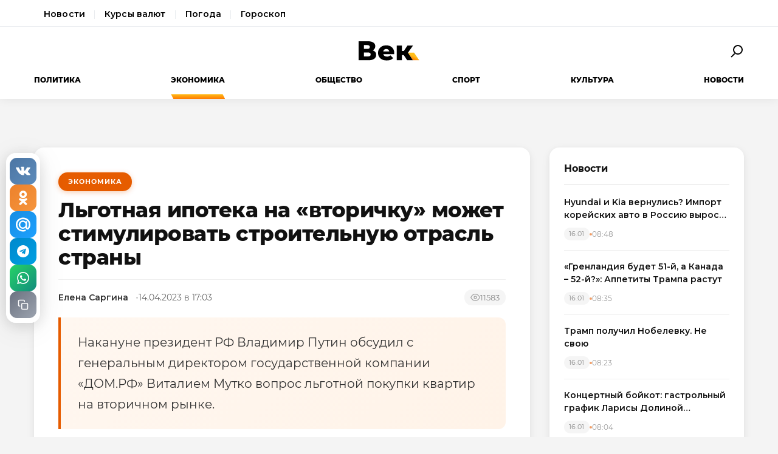

--- FILE ---
content_type: text/html; charset=utf-8
request_url: https://wek.ru/lgotnaya-ipoteka-na-vtorichku-mozhet-stimulirovat-stroitelnuyu-otrasl-strany
body_size: 12243
content:
<!DOCTYPE html>
<html lang="ru" prefix="og: http://ogp.me/ns# article: http://ogp.me/ns/article#">
<head>
    <meta charset="UTF-8">
    <meta name="viewport" content="width=device-width, initial-scale=1.0">
    <link rel="icon" type="image/png" href="/static/favicon-96x96.png" sizes="96x96" />
    <link rel="icon" type="image/svg+xml" href="/static/favicon.svg" />
    <link rel="shortcut icon" href="/static/favicon.ico" />
    <link rel="apple-touch-icon" sizes="180x180" href="/static/apple-touch-icon.png" />
    <meta name="apple-mobile-web-app-title" content="WEK" />
    <link rel="manifest" href="/static/site.webmanifest" />
    <title>Льготная ипотека на «вторичку» может стимулировать строительную отрасль страны</title>
        <meta name="description" content="Накануне президент РФ Владимир Путин обсудил с генеральным директором государственной компании «ДОМ.РФ» Виталием Мутко вопрос льготной покупки квартир на вторичном рынке.">
            <meta name="keywords" content="Экономика, льготная, ипотека, «вторичку», может, стимулировать, строительную, отрасль, страны">
            <link rel="canonical" href="https://wek.ru/lgotnaya-ipoteka-na-vtorichku-mozhet-stimulirovat-stroitelnuyu-otrasl-strany">
        
        
        <meta property="og:title" content="Льготная ипотека на «вторичку» может стимулировать строительную отрасль страны">
            <meta property="og:description" content="Накануне президент РФ Владимир Путин обсудил с генеральным директором государственной компании «ДОМ.РФ» Виталием Мутко вопрос льготной покупки квартир на вторичном рынке.">
            <meta property="og:image" content="https://wek.ru/static/img/general/logo.png">
            <meta property="og:url" content="https://wek.ru/lgotnaya-ipoteka-na-vtorichku-mozhet-stimulirovat-stroitelnuyu-otrasl-strany">
        <meta property="og:type" content="article">
    <meta property="og:site_name" content="Электронная газета «Век»">
    <meta property="og:locale" content="ru_RU">
    
        <meta name="twitter:card" content="summary_large_image">
            <meta name="twitter:title" content="Льготная ипотека на «вторичку» может стимулировать строительную отрасль страны">
            <meta name="twitter:description" content="Накануне президент РФ Владимир Путин обсудил с генеральным директором государственной компании «ДОМ.РФ» Виталием Мутко вопрос льготной покупки квартир на вторичном рынке.">
            <meta name="twitter:image" content="https://wek.ru/static/img/general/logo.png">
        
        <meta property="article:published_time" content="2023-04-14T17:03:00+03:00">
            <meta property="article:modified_time" content="2023-04-19T17:48:14+03:00">
            <meta property="article:author" content="Елена Саргина">
            <meta property="article:section" content="Экономика">
        
    <meta name="robots" content="index, follow">
    <meta name="author" content="Электронная газета «Век»">
    <meta name="zen-verification" content="bHyvES2HLFdabO4wylWj7qgdCbTYkiPFicNHB6Nv9YCFBEnGI7Y0Q5lpEmtUcHdV" />
            <script type="application/ld+json">
    {
    "@context": "https://schema.org",
    "@type": "Organization",
    "name": "Электронная газета «Век»",
    "url": "https://wek.ru",
    "logo": {
        "@type": "ImageObject",
        "url": "https://wek.ru/static/img/general/logo.svg"
    },
    "sameAs": []
}    </script>
        <script type="application/ld+json">
    {
    "@context": "https://schema.org",
    "@type": "NewsArticle",
    "headline": "Льготная ипотека на «вторичку» может стимулировать строительную отрасль страны",
    "description": "Накануне президент РФ Владимир Путин обсудил с генеральным директором государственной компании «ДОМ.РФ» Виталием Мутко вопрос льготной покупки квартир на вторичном рынке.",
    "url": "https://wek.ru/lgotnaya-ipoteka-na-vtorichku-mozhet-stimulirovat-stroitelnuyu-otrasl-strany",
    "datePublished": "2023-04-14T17:03:00+03:00",
    "dateModified": "2023-04-19T17:48:14+03:00",
    "publisher": {
        "@type": "Organization",
        "name": "Электронная газета «Век»",
        "logo": {
            "@type": "ImageObject",
            "url": "https://wek.ru/static/img/general/logo.svg"
        }
    },
    "image": {
        "@type": "ImageObject",
        "url": "https://wek.ru/static/img/general/logo.png"
    },
    "author": {
        "@type": "Person",
        "name": "Елена Саргина"
    },
    "articleSection": "Экономика"
}    </script>
        <script type="application/ld+json">
    {
    "@context": "https://schema.org",
    "@type": "BreadcrumbList",
    "itemListElement": [
        {
            "@type": "ListItem",
            "position": 1,
            "name": "Главная",
            "item": "https://wek.ru/"
        },
        {
            "@type": "ListItem",
            "position": 2,
            "name": "Экономика",
            "item": "https://wek.ru/ekonomika/"
        },
        {
            "@type": "ListItem",
            "position": 3,
            "name": "Льготная ипотека на «вторичку» может стимулировать строительную отрасль страны",
            "item": "https://wek.ru/lgotnaya-ipoteka-na-vtorichku-mozhet-stimulirovat-stroitelnuyu-otrasl-strany"
        }
    ]
}    </script>
            
    <link rel="preconnect" href="https://fonts.googleapis.com">
    <link rel="preconnect" href="https://fonts.gstatic.com" crossorigin>
    <link href="https://fonts.googleapis.com/css2?family=Montserrat:wght@400;600;700;800&family=Noto+Serif:wght@400;700&display=swap" rel="stylesheet">
    <link rel="stylesheet" href="https://cdnjs.cloudflare.com/ajax/libs/Swiper/4.5.0/css/swiper.min.css">
    <link rel="stylesheet" href="/static/css/main.css">
    <link rel="stylesheet" href="/assets/css/style.css">
    <link rel="stylesheet" href="/assets/css/wek-modern.css">
    <link rel="stylesheet" href="/assets/css/archive.css">
    <script>
        document.addEventListener('DOMContentLoaded', function() {
            var toggleSearch = document.getElementById('toggle-search');
            var searchForm = document.getElementById('wrx_search_form');
            var searchButton = toggleSearch ? toggleSearch.querySelector('.search-button') : null;
            
            if (toggleSearch && searchForm) {
                toggleSearch.addEventListener('click', function() {
                    searchForm.classList.toggle('header__search--active');
                    if (searchButton) {
                        searchButton.classList.toggle('search-button--active');
                    }
                    if (searchForm.classList.contains('header__search--active')) {
                        document.getElementById('wrx_search_text').focus();
                    }
                });
            }
            
            var toggleMenu = document.getElementById('toggle-menu');
            var headerNav = document.getElementById('header-nav');
            var hamburger = toggleMenu ? toggleMenu.querySelector('.hamburger') : null;
            
            if (toggleMenu && headerNav) {
                toggleMenu.addEventListener('click', function() {
                    headerNav.classList.toggle('header__nav--active');
                    if (hamburger) {
                        hamburger.classList.toggle('hamburger--active');
                    }
                });
            }
            
            var header = document.querySelector('.header');
            var lastScrollTop = 0;
            
            if (header && window.innerWidth >= 1366) {
                window.addEventListener('scroll', function() {
                    var scrollTop = window.pageYOffset || document.documentElement.scrollTop;
                    
                    if (scrollTop > 100) {
                        header.classList.add('header--fixed');
                    } else {
                        header.classList.remove('header--fixed');
                    }
                    
                    lastScrollTop = scrollTop;
                });
            }

        });
    </script>

<!-- Yandex.Metrika counter -->
<script type="text/javascript">
    (function(m,e,t,r,i,k,a){
        m[i]=m[i]||function(){(m[i].a=m[i].a||[]).push(arguments)};
        m[i].l=1*new Date();
        for (var j = 0; j < document.scripts.length; j++) {if (document.scripts[j].src === r) { return; }}
        k=e.createElement(t),a=e.getElementsByTagName(t)[0],k.async=1,k.src=r,a.parentNode.insertBefore(k,a)
    })(window, document,'script','https://mc.yandex.ru/metrika/tag.js', 'ym');

    ym(55272988, 'init', {webvisor:true, clickmap:true, accurateTrackBounce:true, trackLinks:true});
</script>
<noscript><div><img src="https://mc.yandex.ru/watch/55272988" style="position:absolute; left:-9999px;" alt="" /></div></noscript>
<!-- /Yandex.Metrika counter -->
 <!-- Google -->
<script>
    (function (i, s, o, g, r, a, m) {
        i['GoogleAnalyticsObject'] = r;
        i[r] = i[r] || function () {
            (i[r].q = i[r].q || []).push(arguments)
        }, i[r].l = 1 * new Date();
        a = s.createElement(o),
            m = s.getElementsByTagName(o)[0];
        a.async = 1;
        a.src = g;
        m.parentNode.insertBefore(a, m)
    })(window, document, 'script', 'https://www.google-analytics.com/analytics.js', 'ga');

    ga('create', 'UA-105710444-1', 'auto');
    ga('send', 'pageview');

</script>
<!-- //Google -->
 
</head>
<body class="page">
<div class="page__header header">
    <div class="header__services">
        <div class="container">
            <nav class="services-nav">
                <a href="/" class="services-nav__link">Новости</a>
                <!--<a href="/s/mail" class="services-nav__link">Почта</a>-->
                <a href="/s/currency" class="services-nav__link">Курсы валют</a>
                <a href="/s/weather" class="services-nav__link">Погода</a>
                <a href="/s/horoscope" class="services-nav__link">Гороскоп</a>
            </nav>
        </div>
    </div>
    <div class="container">
        <div class="header__top">
            <button type="button" class="header__button header__button--menu" id="toggle-menu">
                <span class="hamburger">
                    <span class="hamburger__line"></span>
                    <span class="hamburger__line"></span>
                    <span class="hamburger__line"></span>
                </span>
            </button>

            <div class="header__logo">
                <a href="/" title="Электронная газета «Век»">
                    <img src="/static/img/general/logo.svg" alt="Электронная газета «Век»">
                    <span class="xmas-hat"></span>
                </a>
            </div>

            <button type="button" class="header__button" id="toggle-search">
                <span class="search-button">
                    <span class="search-button__glass"></span>
                    <span class="search-button__handle"></span>
                </span>
            </button>

            <form class="header__search search" id="wrx_search_form" action="/search/" method="get">
                <input type="text" name="txt" class="search__input" placeholder="Поиск" id="wrx_search_text">
                <button type="submit" class="search__button">
                    <span class="search-button">
                        <span class="search-button__glass"></span>
                        <span class="search-button__handle"></span>
                    </span>
                </button>
            </form>
        </div>

        <div class="header__nav" id="header-nav">
            <nav class="nav">
                <ul class="nav__categories">
                    <li id="menu_politika" class=""><a href="/politika/" title="Политика">Политика</a></li><li id="menu_ekonomika" class="is-active"><a href="/ekonomika/" title="Экономика">Экономика</a></li><li id="menu_obshestvo" class=""><a href="/obshestvo/" title="Общество">Общество</a></li><li id="menu_sport" class=""><a href="/sport/" title="Спорт">Спорт</a></li><li id="menu_cultura" class=""><a href="/cultura/" title="Культура">Культура</a></li><li id="menu_news" class=""><a href="/news/" title="Новости">Новости</a></li>                </ul>

                <ul class="nav__pages">
                    <li><a href="/archive/" class="nav__archive-link">Архив</a></li>
                    <li><a href="/suggest-news.html" rel="nofollow">Предложить новость</a></li>
                    <li><a href="/info.html">Подробно об издании</a></li>
                    <li><a href="/reklama.html" rel="nofollow">Реклама у нас</a></li>
                    <li>
                        <div class="social social--bw">
                            <div class="social__title">Мы в соцсетях</div>
                            <div class="social__list">
                                <a href="//vk.com/wek_ru" rel="nofollow" class="social__link social__link--vkt" title="Век.ру ВКонтакте">
    <svg class="social__icon" width="48px" height="48px">
        <use xlink:href="/static/images/svg-symbols.svg#social-vkt"></use>
    </svg>
</a>
<a href="https://ok.ru/profile/558854054385" rel="nofollow" class="social__link social__link--okl" title="Век.ру в Одноклассниках">
    <svg class="social__icon" width="48px" height="48px">
        <use xlink:href="/static/images/svg-symbols.svg#social-okl"></use>
    </svg>
</a>
<a href="https://t.me/Wek_ru" rel="nofollow" target="_blank" class="social__link social__link--tlg" title="Век.ру в Telegram">
    <svg class="social__icon" width="48px" height="48px">
        <use xlink:href="/static/images/svg-symbols.svg#social-tlg"></use>
    </svg>
</a>
<a href="/rss.xml" class="social__link social__link--rss" title="RSS-канал">
    <svg class="social__icon" width="48px" height="48px">
        <use xlink:href="/static/images/svg-symbols.svg#social-rss"></use>
    </svg>
</a>
                            </div>
                        </div>
                    </li>
                </ul>
            </nav>
        </div>
    </div>
</div>
<main class="main">
<div class="wek-page"><div class="container"><div class="wek-content wek-content--article"><div class="wek-content__main"><article class="wek-article" id="post_176094">
    <div class="update-history-top" 
         data-post-id="176094" 
         data-url="/lgotnaya-ipoteka-na-vtorichku-mozhet-stimulirovat-stroitelnuyu-otrasl-strany" 
         data-title="Льготная ипотека на «вторичку» может стимулировать строительную отрасль страны"></div>
    
    <header class="wek-article__header">
                    <a href="/ekonomika/" class="wek-article__category">Экономика</a>
                
        <h1 class="wek-article__title">Льготная ипотека на «вторичку» может стимулировать строительную отрасль страны</h1>
        
        <div class="wek-article__meta">
                            <span class="wek-article__author">Елена Саргина</span>
                        
                            <time datetime="2023-04-14T17:03:00+03:00" class="wek-article__date">
                    14.04.2023 в 17:03                </time>
                        
                            <span class="wek-article__views">
                    <svg width="16" height="16" viewBox="0 0 24 24" fill="none" stroke="currentColor" stroke-width="2">
                        <path d="M1 12s4-8 11-8 11 8 11 8-4 8-11 8-11-8-11-8z"></path>
                        <circle cx="12" cy="12" r="3"></circle>
                    </svg>
                    <span id="wrx_views">11583</span>
                </span>
                    </div>
    </header>
    
        
            <div class="wek-article__lead">Накануне президент РФ Владимир Путин обсудил с генеральным директором государственной компании «ДОМ.РФ» Виталием Мутко вопрос льготной покупки квартир на вторичном рынке.</div>
        
    <div class="wek-article__body">
        <p>Напомним, что непубличное акционерное общество «ДОМ.РФ» является финансовым институтом развития в жилищной сфере нашей страны, которое было создано в 1997 году под названием «Агентство ипотечного жилищного кредитования» (АИЖК) постановлением правительства РФ для содействия проведению государственной жилищной политики. Одной из главнейших задач АО «ДОМ.РФ» как института развития является привлечение инвестиций в отрасль жилищного строительства. </p><p>Нетрудно догадаться, что разговор между Путиным и Мутко, являвшимся в 2018-2020 годах заместителем председателя правительства РФ по вопросам строительства и регионального развития, касался прежде всего вопросов жилищного строительства и всего, что с этим связано. </p><p>По словам Путина, введение льгот на приобретение вторичного жилья окажет поддержку семьям и в то же время будет стимулировать строительную отрасль России. </p><p>«Мы и отрасль стараемся поддержать, и семьи поддержать, - подчеркнул во время этой встречи Путин. - Если создать условия для льготного приобретения с вторичного рынка, что востребовано, люди бы хотели этого? Всё-таки это тоже косвенно, но положительно будет отражаться и на отрасли». </p><p>В свою очередь, Мутко напомнил, что в настоящее время каждый десятый дом строится с поддержкой ипотеки, и благодаря такой системе финансирования в ближайшие пять лет рынок индивидуального жилищного строительства в России может стать «новой точкой роста», то есть за три-пять лет можно, чтобы «каждый второй дом так строился». </p><p>«Но для этого необходима стандартизация рынка, развитие индустриального домостроения. В целом за прошлый год практически в три раза увеличилось количество ипотеки на индивидуальное жилищное строительство», - подчеркнул Мутко. </p><p>«Могу сказать только одно: я поддерживаю любую программу, любую форму, которая дает возможность тем тысячам граждан нашей страны, которые нуждаются в улучшении жилищных условий, решить свою проблему с привлечением собственных средств», - заявила «Веку» председатель комиссии Госдумы по обеспечению жилищных прав граждан, член комитета Госдумы по государственному строительству и законодательству Галина Хованская. </p><p>Отметим, что в настоящее время все льготные ипотечные программы с государственной поддержкой распространяются только на строящиеся многоквартирные дома или строительство частного дома. В то же время со стороны застройщиков должно измениться отношение к населению, ведь сейчас на рынке недвижимости людям предлагаются микрооднушки в 25 «квадратов». Разве на такой площади может жить целая семья?! Для того, чтобы привлекать деньги, придется несколько по-другому относиться к клиентам. Нужно подстраиваться под новые условия, прислушиваться к людям, и тогда у тех компаний, которые успели перестроиться в новый формат, соответствующий сегодняшнему дню, будет гораздо меньше проблем.</p>    </div>
    
        
        
    <div class="article__subscribe subscribe">
        <div class="subscribe__header">Подписывайтесь на электронную газету «Век» в:</div>
        <a class="subscribe__link" rel="nofollow noopener" href="https://news.google.com/publications/CAAqBwgKMOufiAsw1uGGAw" target="_blank" title="«Век» в Google Новости">
            <svg class="subscribe__icon" width="162px" height="26px">
                <use xlink:href="/static/images/svg-symbols.svg#subscribe-google-news"></use>
            </svg>
        </a>
        <a class="subscribe__link" rel="nofollow noopener" href="https://dzen.ru/wek_ru" target="_blank" title="«Век» в Яндекс Дзен">
            <svg class="subscribe__icon" width="125px" height="26px">
                <use xlink:href="/static/images/svg-symbols.svg#subscribe-ya-dzen"></use>
            </svg>
        </a>
        <a class="subscribe__link subscribe__link--telegram" rel="nofollow noopener" href="https://t.me/Wek_ru" target="_blank" title="«Век» в Telegram">
            <svg class="subscribe__icon subscribe__icon--telegram" width="34px" height="34px">
                <use xlink:href="/static/images/svg-symbols.svg#social-tlg"></use>
            </svg>
            <span class="subscribe__text">Мы в Telegram</span>
        </a>
    </div>
    
            <nav class="wek-article__nav">
                            <a href="/cerkov-kritikuet-ogranicheniya-v-izraile-na-provedenie-pravoslavnogo-pasxalnogo-meropriyatiya-v-ierusalime" class="wek-article__nav-link wek-article__nav-link--prev">
                    <span class="wek-article__nav-label">← Предыдущая статья</span>
                    <span class="wek-article__nav-title">Церковь критикует ограничения в Израиле на проведение православного пасхального мероприятия в Иерусалиме</span>
                </a>
                        
                            <a href="/nuzhno-postavit-tochku-evgenij-prigozhin-nazval-dva-scenariya-ukrainskogo-kontrnastupleniya" class="wek-article__nav-link wek-article__nav-link--next">
                    <span class="wek-article__nav-label">Следующая статья →</span>
                    <span class="wek-article__nav-title">Нужно поставить точку: Евгений Пригожин назвал два сценария украинского контрнаступления </span>
                </a>
                    </nav>
        
            <section class="wek-article__related">
            <h2 class="wek-article__related-title">Ранее в разделе</h2>
            <div class="wek-article__related-grid">
                                    <a href="/kak-rabotayut-bankovskie-karty-dlya-avtomobilistov" class="wek-article__related-item">
                        <span class="wek-article__related-item-title">Как работают банковские карты для автомобилистов</span>
                        <time class="wek-article__related-item-date">12.04.2023</time>
                    </a>
                                    <a href="/rossijskaya-farmacevtika-beret-novye-vysoty" class="wek-article__related-item">
                        <span class="wek-article__related-item-title">Российская фармацевтика берет новые высоты</span>
                        <time class="wek-article__related-item-date">10.04.2023</time>
                    </a>
                                    <a href="/v-rostovskoj-oblasti-obsuzhdali-deficit-kvalificirovannyx-kadrov-i-predstavitelej-rabochix-professij" class="wek-article__related-item">
                        <span class="wek-article__related-item-title">В Ростовской области обсуждали дефицит квалифицированных кадров и представителей рабочих профессий</span>
                        <time class="wek-article__related-item-date">07.04.2023</time>
                    </a>
                            </div>
        </section>
        
        
    <div class="post-error-form " 
     id="error-form" 
     data-post-url="/lgotnaya-ipoteka-na-vtorichku-mozhet-stimulirovat-stroitelnuyu-otrasl-strany"
     style="margin-top: 30px; padding: 20px; border: 1px solid #ddd; border-radius: 5px;">
    <h3 style="margin-top: 0;">Нашли ошибку?</h3>
    <form id="send-error-form">
        <input type="hidden" name="url" value="/lgotnaya-ipoteka-na-vtorichku-mozhet-stimulirovat-stroitelnuyu-otrasl-strany">
        <input type="hidden" name="csrf_token" value="274d0eefaa7cae3496f354ec19b1fbfec1a1f931b83d70f4314c96bb10950d2a">
        <textarea name="msg" 
                  placeholder="Опишите ошибку" 
                  required 
                  style="width: 100%; min-height: 100px; padding: 10px; margin-bottom: 10px; border: 1px solid #ccc; border-radius: 3px;"></textarea>
        <button type="submit" 
                style="padding: 10px 20px; background: #CA5709; color: white; border: none; border-radius: 3px; cursor: pointer;">
            Отправить
        </button>
        <div id="error-form-message" style="margin-top: 10px;"></div>
    </form>
</div>
<script src="/assets/js/components/error-form.js"></script>

    
    <div class="scroll-action"></div>
    <div class="update-history-bot" 
         data-post-id="176094" 
         data-url="/lgotnaya-ipoteka-na-vtorichku-mozhet-stimulirovat-stroitelnuyu-otrasl-strany" 
         data-title="Льготная ипотека на «вторичку» может стимулировать строительную отрасль страны"></div>
</article>

<div class="article__share share share--hidden">
        <button type="button" class="share__item share__item--vkt" 
            data-post-id="176094" 
            data-post-url="/lgotnaya-ipoteka-na-vtorichku-mozhet-stimulirovat-stroitelnuyu-otrasl-strany" 
            data-post-tit="Льготная ипотека на «вторичку» может стимулировать строительную отрасль страны"
            title="Поделиться ВКонтакте">
        <svg class="social__icon" width="28px" height="17px">
            <use xlink:href="/static/images/svg-symbols.svg#social-vkt--simple"></use>
        </svg>
        <span class="share__count" data-share-type="vkt">0</span>
    </button>
    
    <button type="button" class="share__item share__item--okl" 
            data-post-id="176094" 
            data-post-url="/lgotnaya-ipoteka-na-vtorichku-mozhet-stimulirovat-stroitelnuyu-otrasl-strany" 
            data-post-tit="Льготная ипотека на «вторичку» может стимулировать строительную отрасль страны"
            title="Поделиться в Одноклассниках">
        <svg class="social__icon" width="16px" height="28px">
            <use xlink:href="/static/images/svg-symbols.svg#social-okl--simple"></use>
        </svg>
        <span class="share__count" data-share-type="okl">0</span>
    </button>
    
    <button type="button" class="share__item share__item--mlr" 
            data-post-id="176094" 
            data-post-url="/lgotnaya-ipoteka-na-vtorichku-mozhet-stimulirovat-stroitelnuyu-otrasl-strany" 
            data-post-tit="Льготная ипотека на «вторичку» может стимулировать строительную отрасль страны"
            title="Поделиться в Mail.ru">
        <svg class="social__icon" width="26px" height="26px">
            <use xlink:href="/static/images/svg-symbols.svg#social-mlr--simple"></use>
        </svg>
        <span class="share__count" data-share-type="mlr">0</span>
    </button>
    
    <button type="button" class="share__item share__item--tg" 
            data-post-id="176094" 
            data-post-url="/lgotnaya-ipoteka-na-vtorichku-mozhet-stimulirovat-stroitelnuyu-otrasl-strany" 
            data-post-tit="Льготная ипотека на «вторичку» может стимулировать строительную отрасль страны"
            title="Поделиться в Telegram">
        <svg class="social__icon social__icon--tg" width="24" height="24" viewBox="0 0 24 24" fill="none" xmlns="http://www.w3.org/2000/svg">
            <path d="M12 0C5.373 0 0 5.373 0 12s5.373 12 12 12 12-5.373 12-12S18.627 0 12 0zm5.562 8.161l-1.89 8.906c-.145.658-.537.818-1.084.508l-3-2.21-1.446 1.394c-.14.18-.357.295-.6.295-.002 0-.003 0-.005 0l.213-3.054 5.56-5.022c.24-.213-.054-.334-.373-.121l-6.869 4.326-2.96-.924c-.64-.203-.658-.64.135-.954l11.566-4.458c.538-.196 1.006.128.832.941z" fill="#fff"/>
        </svg>
        <span class="share__count" data-share-type="tg">0</span>
    </button>
    
    <button type="button" class="share__item share__item--wa" 
            data-post-id="176094" 
            data-post-url="/lgotnaya-ipoteka-na-vtorichku-mozhet-stimulirovat-stroitelnuyu-otrasl-strany" 
            data-post-tit="Льготная ипотека на «вторичку» может стимулировать строительную отрасль страны"
            title="Поделиться в WhatsApp">
        <svg class="social__icon social__icon--wa" width="24" height="24" viewBox="0 0 24 24" fill="none" xmlns="http://www.w3.org/2000/svg">
            <path d="M17.472 14.382c-.297-.149-1.758-.867-2.03-.967-.273-.099-.471-.148-.67.15-.197.297-.767.966-.94 1.164-.173.199-.347.223-.644.075-.297-.15-1.255-.463-2.39-1.475-.883-.788-1.48-1.761-1.653-2.059-.173-.297-.018-.458.13-.606.134-.133.298-.347.446-.52.149-.174.198-.298.298-.497.099-.198.05-.371-.025-.52-.075-.149-.669-1.612-.916-2.207-.242-.579-.487-.5-.669-.51-.173-.008-.371-.01-.57-.01-.198 0-.52.074-.792.372-.272.297-1.04 1.016-1.04 2.479 0 1.462 1.065 2.875 1.213 3.074.149.198 2.096 3.2 5.077 4.487.709.306 1.262.489 1.694.625.712.227 1.36.195 1.871.118.571-.085 1.758-.719 2.006-1.413.248-.694.248-1.289.173-1.413-.074-.124-.272-.198-.57-.347m-5.421 7.403h-.004a9.87 9.87 0 01-5.031-1.378l-.361-.214-3.741.982.998-3.648-.235-.374a9.86 9.86 0 01-1.51-5.26c.001-5.45 4.436-9.884 9.888-9.884 2.64 0 5.122 1.03 6.988 2.898a9.825 9.825 0 012.893 6.994c-.003 5.45-4.437 9.884-9.885 9.884m8.413-18.297A11.815 11.815 0 0012.05 0C5.495 0 .16 5.335.157 11.892c0 2.096.547 4.142 1.588 5.945L.057 24l6.305-1.654a11.882 11.882 0 005.683 1.448h.005c6.554 0 11.89-5.335 11.893-11.893a11.821 11.821 0 00-3.48-8.413Z" fill="#fff"/>
        </svg>
        <span class="share__count" data-share-type="wa">0</span>
    </button>
    
    <button type="button" class="share__item share__item--copy" 
            data-post-url="/lgotnaya-ipoteka-na-vtorichku-mozhet-stimulirovat-stroitelnuyu-otrasl-strany"
            data-full-url="https://wek.ru/lgotnaya-ipoteka-na-vtorichku-mozhet-stimulirovat-stroitelnuyu-otrasl-strany"
            title="Копировать ссылку">
        <svg class="social__icon social__icon--copy" width="20" height="20" viewBox="0 0 24 24" fill="none" stroke="#fff" stroke-width="2" stroke-linecap="round" stroke-linejoin="round">
            <rect x="9" y="9" width="13" height="13" rx="2" ry="2"></rect>
            <path d="M5 15H4a2 2 0 0 1-2-2V4a2 2 0 0 1 2-2h9a2 2 0 0 1 2 2v1"></path>
        </svg>
        <span class="share__copy-text" style="display: none;">Скопировано!</span>
    </button>

</div>
</div><div class="wek-content__sidebar"><div class="wek-sidebar-block"><div class="wek-sidebar-block__title">Новости</div><div class="wek-news-list" id="todaynews"><div class="wek-news-item"><div class="wek-news-item__content"><a href="/hyundai-i-kia-vernulis-import-korejskix-avto-v-rossiyu-vyros-v-2-raza" class="wek-news-item__link">Hyundai и Kia вернулись? Импорт корейских авто в Россию вырос вдвое</a><div class="wek-news-item__meta"><time class="wek-news-item__date" datetime="2026-01-16T08:48:00+03:00">16.01</time><time class="wek-news-item__time">08:48</time></div></div></div><div class="wek-news-item"><div class="wek-news-item__content"><a href="/glava-rfpi-poshutil-o-52-m-shtate-ssha-dlya-trampa" class="wek-news-item__link">«Гренландия будет 51-й, а Канада – 52-й?»: Аппетиты Трампа растут</a><div class="wek-news-item__meta"><time class="wek-news-item__date" datetime="2026-01-16T08:35:00+03:00">16.01</time><time class="wek-news-item__time">08:35</time></div></div></div><div class="wek-news-item"><div class="wek-news-item__content"><a href="/tramp-poluchil-nobelevku--ne-svoyu" class="wek-news-item__link">Трамп получил Нобелевку. Не свою</a><div class="wek-news-item__meta"><time class="wek-news-item__date" datetime="2026-01-16T08:23:00+03:00">16.01</time><time class="wek-news-item__time">08:23</time></div></div></div><div class="wek-news-item"><div class="wek-news-item__content"><a href="/koncertnyj-bojkot-gastrolnyj-grafik-larisy-dolinoj-rastayal-posle-skandala-s-kvartiroj" class="wek-news-item__link">Концертный бойкот: гастрольный график Ларисы Долиной &quot;растаял&quot; после скандала с квартирой</a><div class="wek-news-item__meta"><time class="wek-news-item__date" datetime="2026-01-16T08:04:00+03:00">16.01</time><time class="wek-news-item__time">08:04</time></div></div></div><div class="wek-news-item"><div class="wek-news-item__content"><a href="/zamyorzshij-kiev-yenergeticheskij-krizis-i-konflikty-vo-vlasti-vedut-k-miru" class="wek-news-item__link">Замёрзший Киев: энергетический кризис и конфликты во власти ведут к миру</a><div class="wek-news-item__meta"><time class="wek-news-item__date" datetime="2026-01-16T07:48:00+03:00">16.01</time><time class="wek-news-item__time">07:48</time></div></div></div><div class="wek-news-item"><div class="wek-news-item__content"><a href="/rost-prodazh-motociklov-v-rossii-podstegnul-spros-na-yekipirovku" class="wek-news-item__link">Рост продаж мотоциклов в России подстегнул спрос на экипировку</a><div class="wek-news-item__meta"><time class="wek-news-item__date" datetime="2026-01-16T04:01:00+03:00">16.01</time><time class="wek-news-item__time">04:01</time></div></div></div><div class="wek-news-item"><div class="wek-news-item__content"><a href="/razrabotchik-anonsiroval-novuyu-crash-igru-s-obnovlyonnoj-matematikoj-dlya-brauzera" class="wek-news-item__link">Разработчик анонсировал новую crash-игру с обновлённой математикой для браузера</a><div class="wek-news-item__meta"><time class="wek-news-item__date" datetime="2026-01-16T03:13:00+03:00">16.01</time><time class="wek-news-item__time">03:13</time></div></div></div><div class="wek-news-item"><div class="wek-news-item__content"><a href="/tret-studencheskix-tekstov-ii-detektory-oshibochno-priznayut-mashinopisnymi" class="wek-news-item__link">Треть студенческих текстов ИИ-детекторы ошибочно признают машинописными</a><div class="wek-news-item__meta"><time class="wek-news-item__date" datetime="2026-01-15T18:38:00+03:00">15.01</time><time class="wek-news-item__time">18:38</time></div></div></div><div class="wek-news-item"><div class="wek-news-item__content"><a href="/xolop3-tretya-chast-franshizy-s-miloshem-bikovichem-vyxodit-v-prokat-letom-2026-goda" class="wek-news-item__link">«Холоп–3»: третья часть франшизы с Милошем Биковичем выходит в прокат летом 2026 года</a><div class="wek-news-item__meta"><time class="wek-news-item__date" datetime="2026-01-15T17:47:00+03:00">15.01</time><time class="wek-news-item__time">17:47</time></div></div></div><div class="wek-news-item"><div class="wek-news-item__content"><a href="/nazvany-lidery-rynka-kto-v-moskve-delaet-luchshij-remont-kvartir" class="wek-news-item__link">Названы лидеры рынка: кто в Москве делает лучший ремонт квартир</a><div class="wek-news-item__meta"><time class="wek-news-item__date" datetime="2026-01-15T14:21:00+03:00">15.01</time><time class="wek-news-item__time">14:21</time></div></div></div></div><button type="button" class="wek-sidebar-block__more" id="more-news" data-rub="0">Ещё новости</button></div><div class="wek-sidebar-block"><div class="wek-sidebar-block__title">Популярное</div><div class="wek-popular-list"><a href="/kajli-dzhenner-i-timoti-shalame--pochemu-ix-otnosheniya-tak-razdrazhayut-publiku" class="wek-popular-item"><img src="/webp/80/60/images/kajli-dzhenner-i-timoti-shalame--pochemu-ix-otnosheniya-tak-razdrazhayut-publiku.jpg" class="wek-popular-item__image" alt="" loading="lazy" width="80" height="60" onerror="this.src='/static/img/general/logo.svg'"><div class="wek-popular-item__content"><span class="wek-popular-item__title">Кайли Дженнер и Тимоти Шаламе. Почему их отношения так раздражают публику?</span><span class="wek-popular-item__category">Культура</span></div></a><a href="/doktrina-trampa-i-azhiotazh-na-rynke-venesuyelskogo-dolga" class="wek-popular-item"><img src="/webp/80/60/images/doktrina-trampa-i-azhiotazh-na-rynke-venesuyelskogo-dolga.jpg" class="wek-popular-item__image" alt="" loading="lazy" width="80" height="60" onerror="this.src='/static/img/general/logo.svg'"><div class="wek-popular-item__content"><span class="wek-popular-item__title">Доктрина Трампа и ажиотаж на рынке венесуэльского долга</span><span class="wek-popular-item__category">Экономика</span></div></a><a href="/tesla-predstavlyaet-samuyu-dostupnuyu-model-3-standard-v-2026-godu" class="wek-popular-item"><img src="/webp/80/60/images/tesla-predstavlyaet-samuyu-dostupnuyu-model-3-standard-v-2026-godu.jpg" class="wek-popular-item__image" alt="" loading="lazy" width="80" height="60" onerror="this.src='/static/img/general/logo.svg'"><div class="wek-popular-item__content"><span class="wek-popular-item__title">Tesla представляет самую доступную Model 3 Standard в 2026 году</span><span class="wek-popular-item__category">Экономика</span></div></a><a href="/belosnezhnyj-armagedon-moskovskij-region-otxodit-ot-udara-balkanskogo-ciklona-fryensis" class="wek-popular-item"><img src="/webp/80/60/images/belosnezhnyj-armagedon-moskovskij-region-otxodit-ot-udara-balkanskogo-ciklona-fryensis.jpg" class="wek-popular-item__image" alt="" loading="lazy" width="80" height="60" onerror="this.src='/static/img/general/logo.svg'"><div class="wek-popular-item__content"><span class="wek-popular-item__title">Белоснежный Армагеддон: московский регион отходит от удара балканского циклона «Фрэнсис»</span><span class="wek-popular-item__category">Общество</span></div></a><a href="/mozhno-li-nauchit-predprinimatelstvu-otvet-ishhet-nejrobiologiya" class="wek-popular-item"><img src="/webp/80/60/images/mozhno-li-nauchit-predprinimatelstvu-otvet-ishhet-nejrobiologiya.jpg" class="wek-popular-item__image" alt="" loading="lazy" width="80" height="60" onerror="this.src='/static/img/general/logo.svg'"><div class="wek-popular-item__content"><span class="wek-popular-item__title">Можно ли научить предпринимательству? Ответ ищет нейробиология</span><span class="wek-popular-item__category">Общество</span></div></a></div></div></div></div></div></div>    </main>
<footer class="footer">
    <div class="container footer__container">
        <div class="footer__top">
            <div class="footer__main">
                <div class="footer__brand">
                    <h2 class="footer__title">Электронная газета «Век»</h2>
                    <p class="footer__text">
                        Актуальная информация обо всех значимых событиях политической,
                        экономической, общественной и спортивной жизни России и зарубежья.
                    </p>
                </div>
                
                <div class="footer__social">
                    <div class="social social--bw">
                        <div class="social__title">Мы в соцсетях</div>
                        <div class="social__list">
                            <a href="//vk.com/wek_ru" rel="nofollow" class="social__link social__link--vkt" title="Век.ру ВКонтакте">
    <svg class="social__icon" width="48px" height="48px">
        <use xlink:href="/static/images/svg-symbols.svg#social-vkt"></use>
    </svg>
</a>
<a href="https://ok.ru/profile/558854054385" rel="nofollow" class="social__link social__link--okl" title="Век.ру в Одноклассниках">
    <svg class="social__icon" width="48px" height="48px">
        <use xlink:href="/static/images/svg-symbols.svg#social-okl"></use>
    </svg>
</a>
<a href="https://t.me/Wek_ru" rel="nofollow" target="_blank" class="social__link social__link--tlg" title="Век.ру в Telegram">
    <svg class="social__icon" width="48px" height="48px">
        <use xlink:href="/static/images/svg-symbols.svg#social-tlg"></use>
    </svg>
</a>
<a href="/rss.xml" class="social__link social__link--rss" title="RSS-канал">
    <svg class="social__icon" width="48px" height="48px">
        <use xlink:href="/static/images/svg-symbols.svg#social-rss"></use>
    </svg>
</a>
                        </div>
                    </div>
                </div>
            </div>

            <nav class="footer__nav">
                <div class="footer__nav-column">
                    <h3 class="footer__nav-title">Разделы</h3>
                    <ul class="footer__nav-list">
                        <li><a href="/archive/" title="Архив публикаций">Архив публикаций</a></li>
                        <li><a href="/info.html" title="Подробнее об издании">Об издании</a></li>
                        <li><a href="/suggest-news.html" rel="nofollow" title="Предложить новость">Предложить новость</a></li>
                    </ul>
                </div>
                <div class="footer__nav-column">
                    <h3 class="footer__nav-title">Информация</h3>
                    <ul class="footer__nav-list">
                        <li><a href="/confidentiality.html" title="Политика обработки персональных данных">Политика конфиденциальности</a></li>
                        <li><a href="/reklama.html" rel="nofollow" title="Реклама">Реклама у нас</a></li>
                    </ul>
                </div>
            </nav>
        </div>

        <div class="footer__bottom">
            <div class="footer__info">
                <div class="footer__copyright">
                    <p>© 2005 - <script>document.write(new Date().getFullYear());</script> ООО «Развитие»</p>
                    <p>Эл No ФС 77-20763 от 26 июля 2005 года</p>
                </div>
                <div class="footer__contacts">
                    <p>тел. <a href="tel:+74955853535">+7 495 585 3535</a></p>
                    <p>e-mail: <a href="mailto:info@wek.ru">info@wek.ru</a></p>
                </div>
            </div>
            <div class="footer__right">
                <a href="/zapret.html" rel="nofollow" class="footer__age">18+</a>
                <span class="footer__counters">
                    <script>
                    document.write("<a href='//www.liveinternet.ru/click' " +
                        "target=_blank><img src='//counter.yadro.ru/hit?t14.6;r" +
                        escape(document.referrer) + ((typeof (screen) == "undefined") ? "" :
                            ";s" + screen.width + "*" + screen.height + "*" + (screen.colorDepth ?
                            screen.colorDepth : screen.pixelDepth)) + ";u" + escape(document.URL) +
                        ";h" + escape(document.title.substring(0, 80)) + ";" + Math.random() +
                        "' alt='' title='LiveInternet: показано число просмотров за 24" +
                        " часа, посетителей за 24 часа и за сегодня' " +
                        "border='0' width='88' height='31'><\/a>")
                    </script>
                </span>
            </div>
        </div>
    </div>
</footer>
<script src="https://cdnjs.cloudflare.com/ajax/libs/Swiper/4.5.0/js/swiper.min.js"></script>
<script src="/assets/js/wek.js"></script>
<script src="/assets/js/scroll.js"></script>
<script src="/assets/js/push.js"></script>
<script>
    document.addEventListener('DOMContentLoaded', function() {
        var popularSlider = document.querySelector('.popular__slider');
        if (popularSlider && typeof Swiper !== 'undefined') {
            new Swiper('.popular__slider', {
                slidesPerView: 'auto',
                spaceBetween: 16,
                navigation: {
                    nextEl: '.popular__button--next',
                    prevEl: '.popular__button--prev',
                    disabledClass: 'popular__button--disabled',
                },
                breakpoints: {
                    1366: {
                        spaceBetween: 24,
                    },
                }
            });
        }
    });
</script>
</body>
</html>
